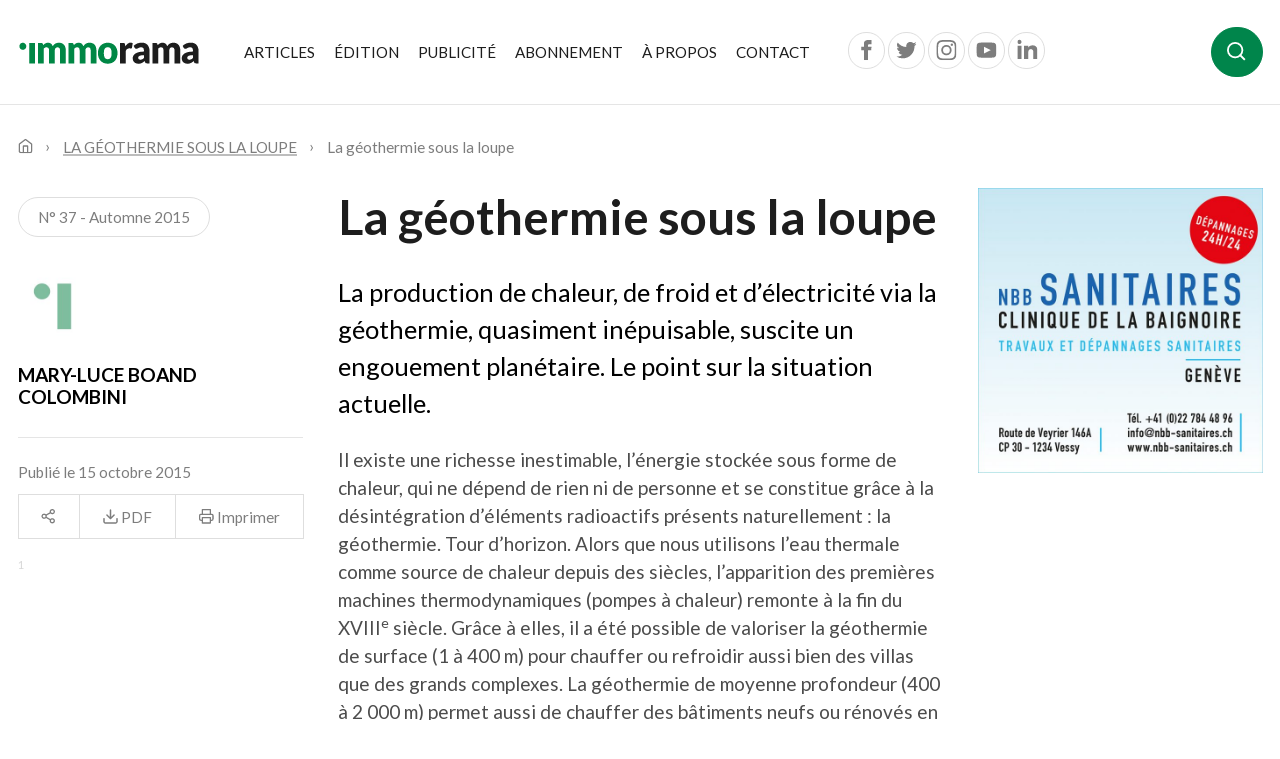

--- FILE ---
content_type: text/html; charset=UTF-8
request_url: https://www.immorama.ch/articles/lageothermiesouslaloupe/
body_size: 13237
content:
<!doctype html>
<!--
     _          _   _     _        _   _
    / \   _ __ | |_(_)___| |_ __ _| |_(_) __ _ _   _  ___
   / _ \ | '_ \| __| / __| __/ _` | __| |/ _` | | | |/ _ \
  / ___ \| | | | |_| \__ \ || (_| | |_| | (_| | |_| |  __/
 /_/   \_\_| |_|\__|_|___/\__\__,_|\__|_|\__, |\__,_|\___|
                                            |_|
-->
<!--[if lt IE 7]><html class="no-js ie ie6 lt-ie9 lt-ie8 lt-ie7" lang="fr-FR"> <![endif]-->
<!--[if IE 7]><html class="no-js ie ie7 lt-ie9 lt-ie8" lang="fr-FR"> <![endif]-->
<!--[if IE 8]><html class="no-js ie ie8 lt-ie9" lang="fr-FR"> <![endif]-->
<!--[if gt IE 8]><!--><html class="no-js" lang="fr-FR"> <!--<![endif]-->
<head>
    <meta charset="UTF-8" />
        <title>
                            La géothermie sous la loupe | Immorama - Immorama
                    </title>
    <meta name="description" content="Le panorama de l&#039;immobilier">
    <link rel="stylesheet" href="https://www.immorama.ch/app/themes/immorama/resources/style.css" type="text/css" media="screen" />
    <meta http-equiv="Content-Type" content="text/html; charset=UTF-8" />
    <meta http-equiv="X-UA-Compatible" content="IE=edge">
    <meta name="viewport" content="width=device-width, initial-scale=1.0">
    <link rel="pingback" href="https://www.immorama.ch/wp/xmlrpc.php" />

    <!-- favicons -->
    <link rel="apple-touch-icon" sizes="180x180" href="https://www.immorama.ch/app/themes/immorama/resources/dist/favicons/apple-touch-icon.png">
    <link rel="icon" type="image/png" sizes="32x32" href="https://www.immorama.ch/app/themes/immorama/resources/dist/favicons/favicon-32x32.png">
    <link rel="icon" type="image/png" sizes="16x16" href="https://www.immorama.ch/app/themes/immorama/resources/dist/favicons/favicon-16x16.png">
    <link rel="manifest" href="https://www.immorama.ch/app/themes/immorama/resources/dist/favicons/site.webmanifest">
    <link rel="mask-icon" href="https://www.immorama.ch/app/themes/immorama/resources/dist/favicons/safari-pinned-tab.svg" color="#007d39">
    <meta name="msapplication-TileColor" content="#ffffff">
    <meta name="theme-color" content="#ffffff">
    <!-- end favicons -->

    <!-- Google Tag Manager -->
    <script>(function(w,d,s,l,i){w[l]=w[l]||[];w[l].push({'gtm.start':
    new Date().getTime(),event:'gtm.js'});var f=d.getElementsByTagName(s)[0],
    j=d.createElement(s),dl=l!='dataLayer'?'&l='+l:'';j.async=true;j.src=
    'https://www.googletagmanager.com/gtm.js?id='+i+dl;f.parentNode.insertBefore(j,f);
    })(window,document,'script','dataLayer','GTM-W782MS9');</script>
    <!-- End Google Tag Manager -->

    <meta name='robots' content='index, follow, max-image-preview:large, max-snippet:-1, max-video-preview:-1' />

	<!-- This site is optimized with the Yoast SEO plugin v22.5 - https://yoast.com/wordpress/plugins/seo/ -->
	<title>La géothermie sous la loupe | Immorama</title>
	<link rel="canonical" href="https://www.immorama.ch/articles/lageothermiesouslaloupe/" />
	<meta property="og:locale" content="fr_FR" />
	<meta property="og:type" content="article" />
	<meta property="og:title" content="La géothermie sous la loupe | Immorama" />
	<meta property="og:url" content="https://www.immorama.ch/articles/lageothermiesouslaloupe/" />
	<meta property="og:site_name" content="Immorama" />
	<meta property="article:publisher" content="https://www.facebook.com/journalimmorama" />
	<meta property="article:published_time" content="2018-12-20T09:53:47+00:00" />
	<meta property="article:modified_time" content="2018-12-20T09:59:30+00:00" />
	<meta name="author" content="MAV" />
	<meta name="twitter:card" content="summary_large_image" />
	<meta name="twitter:creator" content="@IMMORAMA" />
	<meta name="twitter:site" content="@IMMORAMA" />
	<meta name="twitter:label1" content="Written by" />
	<meta name="twitter:data1" content="MAV" />
	<script type="application/ld+json" class="yoast-schema-graph">{"@context":"https://schema.org","@graph":[{"@type":"WebPage","@id":"https://www.immorama.ch/articles/lageothermiesouslaloupe/","url":"https://www.immorama.ch/articles/lageothermiesouslaloupe/","name":"La géothermie sous la loupe | Immorama","isPartOf":{"@id":"https://www.immorama.ch/#website"},"datePublished":"2018-12-20T09:53:47+00:00","dateModified":"2018-12-20T09:59:30+00:00","author":{"@id":"https://www.immorama.ch/#/schema/person/422cc06cac0be5df2a3e5c7211897fb7"},"breadcrumb":{"@id":"https://www.immorama.ch/articles/lageothermiesouslaloupe/#breadcrumb"},"inLanguage":"fr-FR","potentialAction":[{"@type":"ReadAction","target":["https://www.immorama.ch/articles/lageothermiesouslaloupe/"]}]},{"@type":"BreadcrumbList","@id":"https://www.immorama.ch/articles/lageothermiesouslaloupe/#breadcrumb","itemListElement":[{"@type":"ListItem","position":1,"name":"Home","item":"https://www.immorama.ch/"},{"@type":"ListItem","position":2,"name":"Articles","item":"https://www.immorama.ch/articles-immorama/"},{"@type":"ListItem","position":3,"name":"La géothermie sous la loupe"}]},{"@type":"WebSite","@id":"https://www.immorama.ch/#website","url":"https://www.immorama.ch/","name":"Immorama","description":"Le panorama de l&#039;immobilier","potentialAction":[{"@type":"SearchAction","target":{"@type":"EntryPoint","urlTemplate":"https://www.immorama.ch/?s={search_term_string}"},"query-input":"required name=search_term_string"}],"inLanguage":"fr-FR"},{"@type":"Person","@id":"https://www.immorama.ch/#/schema/person/422cc06cac0be5df2a3e5c7211897fb7","name":"MAV","image":{"@type":"ImageObject","inLanguage":"fr-FR","@id":"https://www.immorama.ch/#/schema/person/image/","url":"https://secure.gravatar.com/avatar/f66d84c88a48345b9d2abe393efa9840?s=96&d=mm&r=g","contentUrl":"https://secure.gravatar.com/avatar/f66d84c88a48345b9d2abe393efa9840?s=96&d=mm&r=g","caption":"MAV"},"url":"https://www.immorama.ch/author/mav/"}]}</script>
	<!-- / Yoast SEO plugin. -->


<link rel='dns-prefetch' href='//cdnjs.cloudflare.com' />
<script type="text/javascript">
/* <![CDATA[ */
window._wpemojiSettings = {"baseUrl":"https:\/\/s.w.org\/images\/core\/emoji\/15.0.3\/72x72\/","ext":".png","svgUrl":"https:\/\/s.w.org\/images\/core\/emoji\/15.0.3\/svg\/","svgExt":".svg","source":{"concatemoji":"https:\/\/www.immorama.ch\/wp\/wp-includes\/js\/wp-emoji-release.min.js?ver=6.5.2"}};
/*! This file is auto-generated */
!function(i,n){var o,s,e;function c(e){try{var t={supportTests:e,timestamp:(new Date).valueOf()};sessionStorage.setItem(o,JSON.stringify(t))}catch(e){}}function p(e,t,n){e.clearRect(0,0,e.canvas.width,e.canvas.height),e.fillText(t,0,0);var t=new Uint32Array(e.getImageData(0,0,e.canvas.width,e.canvas.height).data),r=(e.clearRect(0,0,e.canvas.width,e.canvas.height),e.fillText(n,0,0),new Uint32Array(e.getImageData(0,0,e.canvas.width,e.canvas.height).data));return t.every(function(e,t){return e===r[t]})}function u(e,t,n){switch(t){case"flag":return n(e,"\ud83c\udff3\ufe0f\u200d\u26a7\ufe0f","\ud83c\udff3\ufe0f\u200b\u26a7\ufe0f")?!1:!n(e,"\ud83c\uddfa\ud83c\uddf3","\ud83c\uddfa\u200b\ud83c\uddf3")&&!n(e,"\ud83c\udff4\udb40\udc67\udb40\udc62\udb40\udc65\udb40\udc6e\udb40\udc67\udb40\udc7f","\ud83c\udff4\u200b\udb40\udc67\u200b\udb40\udc62\u200b\udb40\udc65\u200b\udb40\udc6e\u200b\udb40\udc67\u200b\udb40\udc7f");case"emoji":return!n(e,"\ud83d\udc26\u200d\u2b1b","\ud83d\udc26\u200b\u2b1b")}return!1}function f(e,t,n){var r="undefined"!=typeof WorkerGlobalScope&&self instanceof WorkerGlobalScope?new OffscreenCanvas(300,150):i.createElement("canvas"),a=r.getContext("2d",{willReadFrequently:!0}),o=(a.textBaseline="top",a.font="600 32px Arial",{});return e.forEach(function(e){o[e]=t(a,e,n)}),o}function t(e){var t=i.createElement("script");t.src=e,t.defer=!0,i.head.appendChild(t)}"undefined"!=typeof Promise&&(o="wpEmojiSettingsSupports",s=["flag","emoji"],n.supports={everything:!0,everythingExceptFlag:!0},e=new Promise(function(e){i.addEventListener("DOMContentLoaded",e,{once:!0})}),new Promise(function(t){var n=function(){try{var e=JSON.parse(sessionStorage.getItem(o));if("object"==typeof e&&"number"==typeof e.timestamp&&(new Date).valueOf()<e.timestamp+604800&&"object"==typeof e.supportTests)return e.supportTests}catch(e){}return null}();if(!n){if("undefined"!=typeof Worker&&"undefined"!=typeof OffscreenCanvas&&"undefined"!=typeof URL&&URL.createObjectURL&&"undefined"!=typeof Blob)try{var e="postMessage("+f.toString()+"("+[JSON.stringify(s),u.toString(),p.toString()].join(",")+"));",r=new Blob([e],{type:"text/javascript"}),a=new Worker(URL.createObjectURL(r),{name:"wpTestEmojiSupports"});return void(a.onmessage=function(e){c(n=e.data),a.terminate(),t(n)})}catch(e){}c(n=f(s,u,p))}t(n)}).then(function(e){for(var t in e)n.supports[t]=e[t],n.supports.everything=n.supports.everything&&n.supports[t],"flag"!==t&&(n.supports.everythingExceptFlag=n.supports.everythingExceptFlag&&n.supports[t]);n.supports.everythingExceptFlag=n.supports.everythingExceptFlag&&!n.supports.flag,n.DOMReady=!1,n.readyCallback=function(){n.DOMReady=!0}}).then(function(){return e}).then(function(){var e;n.supports.everything||(n.readyCallback(),(e=n.source||{}).concatemoji?t(e.concatemoji):e.wpemoji&&e.twemoji&&(t(e.twemoji),t(e.wpemoji)))}))}((window,document),window._wpemojiSettings);
/* ]]> */
</script>
<style id='wp-emoji-styles-inline-css' type='text/css'>

	img.wp-smiley, img.emoji {
		display: inline !important;
		border: none !important;
		box-shadow: none !important;
		height: 1em !important;
		width: 1em !important;
		margin: 0 0.07em !important;
		vertical-align: -0.1em !important;
		background: none !important;
		padding: 0 !important;
	}
</style>
<style id='global-styles-inline-css' type='text/css'>
body{--wp--preset--color--black: #000000;--wp--preset--color--cyan-bluish-gray: #abb8c3;--wp--preset--color--white: #ffffff;--wp--preset--color--pale-pink: #f78da7;--wp--preset--color--vivid-red: #cf2e2e;--wp--preset--color--luminous-vivid-orange: #ff6900;--wp--preset--color--luminous-vivid-amber: #fcb900;--wp--preset--color--light-green-cyan: #7bdcb5;--wp--preset--color--vivid-green-cyan: #00d084;--wp--preset--color--pale-cyan-blue: #8ed1fc;--wp--preset--color--vivid-cyan-blue: #0693e3;--wp--preset--color--vivid-purple: #9b51e0;--wp--preset--gradient--vivid-cyan-blue-to-vivid-purple: linear-gradient(135deg,rgba(6,147,227,1) 0%,rgb(155,81,224) 100%);--wp--preset--gradient--light-green-cyan-to-vivid-green-cyan: linear-gradient(135deg,rgb(122,220,180) 0%,rgb(0,208,130) 100%);--wp--preset--gradient--luminous-vivid-amber-to-luminous-vivid-orange: linear-gradient(135deg,rgba(252,185,0,1) 0%,rgba(255,105,0,1) 100%);--wp--preset--gradient--luminous-vivid-orange-to-vivid-red: linear-gradient(135deg,rgba(255,105,0,1) 0%,rgb(207,46,46) 100%);--wp--preset--gradient--very-light-gray-to-cyan-bluish-gray: linear-gradient(135deg,rgb(238,238,238) 0%,rgb(169,184,195) 100%);--wp--preset--gradient--cool-to-warm-spectrum: linear-gradient(135deg,rgb(74,234,220) 0%,rgb(151,120,209) 20%,rgb(207,42,186) 40%,rgb(238,44,130) 60%,rgb(251,105,98) 80%,rgb(254,248,76) 100%);--wp--preset--gradient--blush-light-purple: linear-gradient(135deg,rgb(255,206,236) 0%,rgb(152,150,240) 100%);--wp--preset--gradient--blush-bordeaux: linear-gradient(135deg,rgb(254,205,165) 0%,rgb(254,45,45) 50%,rgb(107,0,62) 100%);--wp--preset--gradient--luminous-dusk: linear-gradient(135deg,rgb(255,203,112) 0%,rgb(199,81,192) 50%,rgb(65,88,208) 100%);--wp--preset--gradient--pale-ocean: linear-gradient(135deg,rgb(255,245,203) 0%,rgb(182,227,212) 50%,rgb(51,167,181) 100%);--wp--preset--gradient--electric-grass: linear-gradient(135deg,rgb(202,248,128) 0%,rgb(113,206,126) 100%);--wp--preset--gradient--midnight: linear-gradient(135deg,rgb(2,3,129) 0%,rgb(40,116,252) 100%);--wp--preset--font-size--small: 13px;--wp--preset--font-size--medium: 20px;--wp--preset--font-size--large: 36px;--wp--preset--font-size--x-large: 42px;--wp--preset--spacing--20: 0.44rem;--wp--preset--spacing--30: 0.67rem;--wp--preset--spacing--40: 1rem;--wp--preset--spacing--50: 1.5rem;--wp--preset--spacing--60: 2.25rem;--wp--preset--spacing--70: 3.38rem;--wp--preset--spacing--80: 5.06rem;--wp--preset--shadow--natural: 6px 6px 9px rgba(0, 0, 0, 0.2);--wp--preset--shadow--deep: 12px 12px 50px rgba(0, 0, 0, 0.4);--wp--preset--shadow--sharp: 6px 6px 0px rgba(0, 0, 0, 0.2);--wp--preset--shadow--outlined: 6px 6px 0px -3px rgba(255, 255, 255, 1), 6px 6px rgba(0, 0, 0, 1);--wp--preset--shadow--crisp: 6px 6px 0px rgba(0, 0, 0, 1);}body { margin: 0; }.wp-site-blocks > .alignleft { float: left; margin-right: 2em; }.wp-site-blocks > .alignright { float: right; margin-left: 2em; }.wp-site-blocks > .aligncenter { justify-content: center; margin-left: auto; margin-right: auto; }:where(.is-layout-flex){gap: 0.5em;}:where(.is-layout-grid){gap: 0.5em;}body .is-layout-flow > .alignleft{float: left;margin-inline-start: 0;margin-inline-end: 2em;}body .is-layout-flow > .alignright{float: right;margin-inline-start: 2em;margin-inline-end: 0;}body .is-layout-flow > .aligncenter{margin-left: auto !important;margin-right: auto !important;}body .is-layout-constrained > .alignleft{float: left;margin-inline-start: 0;margin-inline-end: 2em;}body .is-layout-constrained > .alignright{float: right;margin-inline-start: 2em;margin-inline-end: 0;}body .is-layout-constrained > .aligncenter{margin-left: auto !important;margin-right: auto !important;}body .is-layout-constrained > :where(:not(.alignleft):not(.alignright):not(.alignfull)){max-width: var(--wp--style--global--content-size);margin-left: auto !important;margin-right: auto !important;}body .is-layout-constrained > .alignwide{max-width: var(--wp--style--global--wide-size);}body .is-layout-flex{display: flex;}body .is-layout-flex{flex-wrap: wrap;align-items: center;}body .is-layout-flex > *{margin: 0;}body .is-layout-grid{display: grid;}body .is-layout-grid > *{margin: 0;}body{padding-top: 0px;padding-right: 0px;padding-bottom: 0px;padding-left: 0px;}a:where(:not(.wp-element-button)){text-decoration: underline;}.wp-element-button, .wp-block-button__link{background-color: #32373c;border-width: 0;color: #fff;font-family: inherit;font-size: inherit;line-height: inherit;padding: calc(0.667em + 2px) calc(1.333em + 2px);text-decoration: none;}.has-black-color{color: var(--wp--preset--color--black) !important;}.has-cyan-bluish-gray-color{color: var(--wp--preset--color--cyan-bluish-gray) !important;}.has-white-color{color: var(--wp--preset--color--white) !important;}.has-pale-pink-color{color: var(--wp--preset--color--pale-pink) !important;}.has-vivid-red-color{color: var(--wp--preset--color--vivid-red) !important;}.has-luminous-vivid-orange-color{color: var(--wp--preset--color--luminous-vivid-orange) !important;}.has-luminous-vivid-amber-color{color: var(--wp--preset--color--luminous-vivid-amber) !important;}.has-light-green-cyan-color{color: var(--wp--preset--color--light-green-cyan) !important;}.has-vivid-green-cyan-color{color: var(--wp--preset--color--vivid-green-cyan) !important;}.has-pale-cyan-blue-color{color: var(--wp--preset--color--pale-cyan-blue) !important;}.has-vivid-cyan-blue-color{color: var(--wp--preset--color--vivid-cyan-blue) !important;}.has-vivid-purple-color{color: var(--wp--preset--color--vivid-purple) !important;}.has-black-background-color{background-color: var(--wp--preset--color--black) !important;}.has-cyan-bluish-gray-background-color{background-color: var(--wp--preset--color--cyan-bluish-gray) !important;}.has-white-background-color{background-color: var(--wp--preset--color--white) !important;}.has-pale-pink-background-color{background-color: var(--wp--preset--color--pale-pink) !important;}.has-vivid-red-background-color{background-color: var(--wp--preset--color--vivid-red) !important;}.has-luminous-vivid-orange-background-color{background-color: var(--wp--preset--color--luminous-vivid-orange) !important;}.has-luminous-vivid-amber-background-color{background-color: var(--wp--preset--color--luminous-vivid-amber) !important;}.has-light-green-cyan-background-color{background-color: var(--wp--preset--color--light-green-cyan) !important;}.has-vivid-green-cyan-background-color{background-color: var(--wp--preset--color--vivid-green-cyan) !important;}.has-pale-cyan-blue-background-color{background-color: var(--wp--preset--color--pale-cyan-blue) !important;}.has-vivid-cyan-blue-background-color{background-color: var(--wp--preset--color--vivid-cyan-blue) !important;}.has-vivid-purple-background-color{background-color: var(--wp--preset--color--vivid-purple) !important;}.has-black-border-color{border-color: var(--wp--preset--color--black) !important;}.has-cyan-bluish-gray-border-color{border-color: var(--wp--preset--color--cyan-bluish-gray) !important;}.has-white-border-color{border-color: var(--wp--preset--color--white) !important;}.has-pale-pink-border-color{border-color: var(--wp--preset--color--pale-pink) !important;}.has-vivid-red-border-color{border-color: var(--wp--preset--color--vivid-red) !important;}.has-luminous-vivid-orange-border-color{border-color: var(--wp--preset--color--luminous-vivid-orange) !important;}.has-luminous-vivid-amber-border-color{border-color: var(--wp--preset--color--luminous-vivid-amber) !important;}.has-light-green-cyan-border-color{border-color: var(--wp--preset--color--light-green-cyan) !important;}.has-vivid-green-cyan-border-color{border-color: var(--wp--preset--color--vivid-green-cyan) !important;}.has-pale-cyan-blue-border-color{border-color: var(--wp--preset--color--pale-cyan-blue) !important;}.has-vivid-cyan-blue-border-color{border-color: var(--wp--preset--color--vivid-cyan-blue) !important;}.has-vivid-purple-border-color{border-color: var(--wp--preset--color--vivid-purple) !important;}.has-vivid-cyan-blue-to-vivid-purple-gradient-background{background: var(--wp--preset--gradient--vivid-cyan-blue-to-vivid-purple) !important;}.has-light-green-cyan-to-vivid-green-cyan-gradient-background{background: var(--wp--preset--gradient--light-green-cyan-to-vivid-green-cyan) !important;}.has-luminous-vivid-amber-to-luminous-vivid-orange-gradient-background{background: var(--wp--preset--gradient--luminous-vivid-amber-to-luminous-vivid-orange) !important;}.has-luminous-vivid-orange-to-vivid-red-gradient-background{background: var(--wp--preset--gradient--luminous-vivid-orange-to-vivid-red) !important;}.has-very-light-gray-to-cyan-bluish-gray-gradient-background{background: var(--wp--preset--gradient--very-light-gray-to-cyan-bluish-gray) !important;}.has-cool-to-warm-spectrum-gradient-background{background: var(--wp--preset--gradient--cool-to-warm-spectrum) !important;}.has-blush-light-purple-gradient-background{background: var(--wp--preset--gradient--blush-light-purple) !important;}.has-blush-bordeaux-gradient-background{background: var(--wp--preset--gradient--blush-bordeaux) !important;}.has-luminous-dusk-gradient-background{background: var(--wp--preset--gradient--luminous-dusk) !important;}.has-pale-ocean-gradient-background{background: var(--wp--preset--gradient--pale-ocean) !important;}.has-electric-grass-gradient-background{background: var(--wp--preset--gradient--electric-grass) !important;}.has-midnight-gradient-background{background: var(--wp--preset--gradient--midnight) !important;}.has-small-font-size{font-size: var(--wp--preset--font-size--small) !important;}.has-medium-font-size{font-size: var(--wp--preset--font-size--medium) !important;}.has-large-font-size{font-size: var(--wp--preset--font-size--large) !important;}.has-x-large-font-size{font-size: var(--wp--preset--font-size--x-large) !important;}
.wp-block-navigation a:where(:not(.wp-element-button)){color: inherit;}
:where(.wp-block-post-template.is-layout-flex){gap: 1.25em;}:where(.wp-block-post-template.is-layout-grid){gap: 1.25em;}
:where(.wp-block-columns.is-layout-flex){gap: 2em;}:where(.wp-block-columns.is-layout-grid){gap: 2em;}
.wp-block-pullquote{font-size: 1.5em;line-height: 1.6;}
</style>
<link rel='stylesheet' id='tablepress-default-css' href='https://www.immorama.ch/app/mu-plugins/tablepress/css/default.min.css?ver=1.13' type='text/css' media='all' />
<link rel='stylesheet' id='wise/style-css' href='https://www.immorama.ch/app/themes/immorama/resources/dist/css/base.css' type='text/css' media='all' />
<link rel='stylesheet' id='wise/print_style-css' href='https://www.immorama.ch/app/themes/immorama/resources/print.css' type='text/css' media='all' />
<script type="text/javascript" src="https://cdnjs.cloudflare.com/ajax/libs/jquery/3.3.1/jquery.min.js?ver=1" id="jquery-js"></script>
<link rel="https://api.w.org/" href="https://www.immorama.ch/wp-json/" /><link rel="alternate" type="application/json" href="https://www.immorama.ch/wp-json/wp/v2/posts/2611" /><link rel="EditURI" type="application/rsd+xml" title="RSD" href="https://www.immorama.ch/wp/xmlrpc.php?rsd" />
<meta name="generator" content="WordPress 6.5.2" />
<link rel='shortlink' href='https://www.immorama.ch/?p=2611' />
<link rel="alternate" type="application/json+oembed" href="https://www.immorama.ch/wp-json/oembed/1.0/embed?url=https%3A%2F%2Fwww.immorama.ch%2Farticles%2Flageothermiesouslaloupe%2F" />
<link rel="alternate" type="text/xml+oembed" href="https://www.immorama.ch/wp-json/oembed/1.0/embed?url=https%3A%2F%2Fwww.immorama.ch%2Farticles%2Flageothermiesouslaloupe%2F&#038;format=xml" />
<script type="text/javascript">
(function(url){
	if(/(?:Chrome\/26\.0\.1410\.63 Safari\/537\.31|WordfenceTestMonBot)/.test(navigator.userAgent)){ return; }
	var addEvent = function(evt, handler) {
		if (window.addEventListener) {
			document.addEventListener(evt, handler, false);
		} else if (window.attachEvent) {
			document.attachEvent('on' + evt, handler);
		}
	};
	var removeEvent = function(evt, handler) {
		if (window.removeEventListener) {
			document.removeEventListener(evt, handler, false);
		} else if (window.detachEvent) {
			document.detachEvent('on' + evt, handler);
		}
	};
	var evts = 'contextmenu dblclick drag dragend dragenter dragleave dragover dragstart drop keydown keypress keyup mousedown mousemove mouseout mouseover mouseup mousewheel scroll'.split(' ');
	var logHuman = function() {
		if (window.wfLogHumanRan) { return; }
		window.wfLogHumanRan = true;
		var wfscr = document.createElement('script');
		wfscr.type = 'text/javascript';
		wfscr.async = true;
		wfscr.src = url + '&r=' + Math.random();
		(document.getElementsByTagName('head')[0]||document.getElementsByTagName('body')[0]).appendChild(wfscr);
		for (var i = 0; i < evts.length; i++) {
			removeEvent(evts[i], logHuman);
		}
	};
	for (var i = 0; i < evts.length; i++) {
		addEvent(evts[i], logHuman);
	}
})('//www.immorama.ch/?wordfence_lh=1&hid=84C5AF9EE77EF48ECE83D75F9250D82B');
</script><style type="text/css">.recentcomments a{display:inline !important;padding:0 !important;margin:0 !important;}</style>
</head>

<body class="template-root post-template-default single single-post postid-2611 single-format-standard lageothermiesouslaloupe template-article" data-template="base.twig">
  <!-- Google Tag Manager (noscript) -->
  <noscript><iframe src="https://www.googletagmanager.com/ns.html?id=GTM-W782MS9"
  height="0" width="0" style="display:none;visibility:hidden"></iframe></noscript>
  <!-- End Google Tag Manager (noscript) -->
  <div id="styleguide">
    
<nav class="access-nav" aria-label="Raccourcis de navigation">
  <ul>
    <li>
      <a class="btn btn-primary" href="https://www.immorama.ch" title="[ALT + 1]" accesskey="1">Page d'accueil du site</a>
    </li>
    <li>
      <a class="btn btn-primary" href="#content" title="[ALT + 2]" accesskey="2">Accéder au contenu</a>
    </li>
    <li>
      <a class="btn btn-primary" href="#navbarSupportedContent" title="[ALT + 3]" accesskey="3">Accéder à la navigation principale</a>
    </li>
    <li>
      <a class="btn btn-primary" href="#search-btn" title="[ALT + 4]" accesskey="4">Accéder à la recherche</a>
    </li>
    <li>
      <a class="btn btn-primary" href="mailto:infra@spg.ch" title="[ALT + 5]" accesskey="5">Nous contacter par email</a>
    </li>
    <li>
      <a class="btn btn-primary" href="tel:022 539 13 07" title="[ALT + 6]" accesskey="6">Nous contacter par téléphone</a>
    </li>
  </ul>
</nav>
    <div class="template-root">

      <header class="header print-hide" >
                  
<div class="sr-only">
  <a href="https://www.facebook.com/journalimmorama" target="_blank">Facebook</a>
  <a href="https://twitter.com/IMMORAMA" target="_blank">Twitter</a>
  <a href="https://www.instagram.com/spg.ch/" target="_blank">Instagram</a>
  <a href="https://www.youtube.com/user/SPGgva" target="_blank">Youtube</a>
  <a href="https://www.linkedin.com/showcase/immorama/?viewAsMember=true" target="_blank">Linkedin</a>
</div>

<div class="container container-header">
  <header class="header">
    <nav class="navbar navbar-expand-lg navbar-light flex-wrap">
      <a class="navbar-brand" href="https://www.immorama.ch">
        <img src="https://www.immorama.ch/app/themes/immorama/resources/dist/svg/logo_immorama.svg" alt="Immorama logotype" class="img-fluid logo " width="182" height="23">
      </a>
      <button class="navbar-toggler" type="button" data-toggle="collapse" data-target="#navbarSupportedContent" aria-controls="navbarSupportedContent" aria-expanded="false" aria-label="Toggle navigation">
        <span></span>
        <span></span>
        <span></span>
      </button>

      <div class="collapse navbar-collapse" id="navbarSupportedContent">
          <ul class="navbar-nav mr-auto">
          <li class="nav-item ">
        <a target="" href="https://www.immorama.ch/articles-immorama/" class="nav-link">Articles
                  </a>
              </li>
          <li class="nav-item ">
        <a target="" href="https://www.immorama.ch/edition/" class="nav-link">Édition
                  </a>
              </li>
          <li class="nav-item ">
        <a target="" href="https://www.immorama.ch/publicite/tarifspublicitaires/" class="nav-link">Publicité
                  </a>
              </li>
          <li class="nav-item ">
        <a target="" href="https://www.immorama.ch/abonnement/" class="nav-link">Abonnement
                  </a>
              </li>
          <li class="nav-item ">
        <a target="" href="https://www.immorama.ch/a-propos/" class="nav-link">À propos
                  </a>
              </li>
          <li class="nav-item ">
        <a target="" href="https://www.immorama.ch/contact/" class="nav-link">Contact
                  </a>
              </li>
    
        <li class="nav-item nav-item-social my-3 my-lg-0 pl-sm-4">
      <a href="https://www.facebook.com/journalimmorama" class="link-no-underline" target="_blank">
        <span class="icon-rounded facebook">
          <svg class="icon" aria-hidden="true">
            <use xlink:href="#icon-facebook"></use>
          </svg>
        </span>
      </a>
      <a href="https://twitter.com/IMMORAMA" class="link-no-underline" target="_blank">
        <span class="icon-rounded twitter">
          <svg class="icon" aria-hidden="true">
            <use xlink:href="#icon-twitter"></use>
          </svg>
        </span>
      </a>
      <a href="https://www.instagram.com/spg.ch/" class="link-no-underline" target="_blank">
        <span class="icon-rounded instagram">
          <svg class="icon" aria-hidden="true">
            <use xlink:href="#icon-instagram"></use>
          </svg>
        </span>
      </a>
      <a href="https://www.youtube.com/user/SPGgva" class="link-no-underline" target="_blank">
        <span class="icon-rounded youtube">
          <svg class="icon" aria-hidden="true">
            <use xlink:href="#icon-youtube"></use>
          </svg>
        </span>
      </a>
      <a href="https://www.linkedin.com/showcase/immorama/?viewAsMember=true" class="link-no-underline" target="_blank">
        <span class="icon-rounded linkedin">
          <svg class="icon" aria-hidden="true">
            <use xlink:href="#icon-linkedin"></use>
          </svg>
        </span>
      </a>
    </li>
  </ul>

  <form method="get" role="search" action="https://www.immorama.ch" class="search form-inline my-2 my-lg-0" id="search">
    <input id="search-field" name="s" class="form-control mr-sm-2" type="text" placeholder="Recherche" aria-label="Search">
    <button id="search-btn" class="btn btn-primary my-2 my-sm-0" type="button">
      <span class="sr-only">Lancer la recherche</span>
      <span aria-hidden="true">
        <svg class="icon" aria-hidden="true"><use xlink:href="#icon-search"></use></svg>
      </span>
    </button>
    <input type="hidden" name="post_type" value="post">
  </form>

      </div>
    </nav>
  </header>
</div>

<hr/>
              </header>

      <section id="content" role="main" class="content-wrapper">
        <div class="container">

  
  
<nav aria-label="breadcrumb" class="breadcrumb-wrapper">
  <ol class="breadcrumb text-sm">
    <li class="breadcrumb-item breadcrumb-item-icon">
      <a href="https://www.immorama.ch">
        <svg class="icon" aria-hidden="true"><use xlink:href="#icon-home"></use></svg>
      </a>
    </li>
                  <li class="breadcrumb-item">
          <a href="https://www.immorama.ch/articles/lageothermiesouslaloupe/">La géothermie sous la loupe</a>
        </li>
                        <li class="breadcrumb-item active">
          La géothermie sous la loupe
        </li>
            </ol>
</nav>

  <div class="row">
    <!-- main content -->
    <main class="col-sm-8 col-lg-6 mx-auto print-content">
      <article class="article-content">
        <h1>La géothermie sous la loupe</h1>

        <div class="lead">
  <p>La production de chaleur, de froid et d’électricité via la géothermie, quasiment inépuisable, suscite un engouement planétaire. Le point sur la situation actuelle.</p>

</div>
<div class="wysiwyg">
  <p>Il existe une richesse inestimable, l’énergie stockée sous forme de chaleur, qui ne dépend de rien ni de personne et se constitue grâce à la désintégration d’éléments radioactifs présents naturellement : la géothermie. Tour d’horizon. Alors que nous utilisons l’eau thermale comme source de chaleur depuis des siècles, l’apparition des premières machines thermodynamiques (pompes à chaleur) remonte à la fin du XVIII<SUP>e</SUP> siècle. Grâce à elles, il a été possible de valoriser la géothermie de surface (1 à 400 m) pour chauffer ou refroidir aussi bien des villas que des grands complexes. La géothermie de moyenne profondeur (400 à 2 000 m) permet aussi de chauffer des bâtiments neufs ou rénovés en direct, grâce à un réseau de chauffage à distance. La production d’électricité s’effectue, elle, avec une géothermie profonde (2 000 à 6 000 m), dont une grande partie de l’énergie est également exploitée en réseau de chauffage à distance.</p>

</div>
<div class="aside-container">
  <aside>
          <h4>En savoir plus</h4>
        <div class="mb-0 text-muted">
      <p><a href="http://geowatt.ch/">www.geothermie.ch</a><br />
<a href="http://www.bfe.admin.ch/">www.bfe.admin.ch</a><br />
<a href="https://www.geothermal-energy.org/">www.geothermal-energy.org</a><br />
<a href="http://www.pac.ch/">www.pac.ch</a></p>

    </div>
  </aside>
</div>
<div class="wysiwyg">
  <h3>La géothermie dans le monde</h3>
<p>Le marché mondial de l’énergie géothermique continue de croître, car les avantages sont nombreux. Cette source d’énergie durable et renouvelable n’émet pas d’émissions nocives, s’exploite localement, occasionne une faible emprise sur le terrain en surface, produit des perspectives énergétiques et rentables à long terme et écarte l’utilisation de<br />
ressources fossiles. Pour partager leurs connaissances et appréhender les enjeux politiques et économiques de la géothermie, les grandes enseignes de l’industrie se réunissent tous les cinq ans lors du Congrès mondial de la géothermie (World Geothermal Congress). Le dernier s’est déroulé en avril 2015 à Melbourne, en Australie. Les experts annoncent des chiffres convaincants ; la production d’électricité engendre un essor économique au niveau de la recherche et de la création d’emplois. Aujourd’hui, la capacité de production d’électricité s’élève à 12 635 MW, soit 16 % d’augmentation par rapport à 2010 et on l’évalue à 21 400 MW en 2020. Ce sont le Kenya, la Turquie et la Nouvelle-Zélande qui ont le plus intensifié leur production. La capacité de production du thermique a augmenté de 45 % depuis 2010, elle atteint 70 330 MW dans 82 pays, contre 48 500 MW il y a cinq ans. On contourne ainsi 148 millions de tonnes/an de CO2 et on chiffre à 34 000 la création annuelle de postes de travail dans 52 pays (sources Iga).</p>

</div>

<blockquote class="blockquote my-4">
  <p class="mb-1">Les derniers sondages relèvent plus de 3 milliards de kWh d’énergie géothermique renouvelable produits en Suisse en 2013.</p>
  </blockquote>
<div class="wysiwyg">
  <h3>La géothermie en Suisse</h3>
<p>La Suisse dispose d’un énorme potentiel. La production de chaleur a triplé ces dix dernières années. Son chiffre d’affaires en 2014 se situe aux alentours du milliard de francs tous systèmes confondus, sans compter le domaine de la recherche ; 10 000 emplois ont été créés à cet effet. Selon les dernières études de Geothermie.ch, la production en 2013 dépasse 3 milliards de kilowattheures d’énergie renouvelable équivalant à plus de 300 millions de litres de mazout ou 870 000 tonnes de CO2 économisés. Et ces valeurs augmentent chaque année. L’Office fédéral de l’énergie, OFEN, prévoit la construction d’une douzaine d’installations de géothermie profonde d’ici à 2030 et chaque canton calque ses politiques énergétiques et financières sur elle et son programme énergétique 2050, avec ses propres spécificités dépendant de ses territoires et de sa situation financière. Le Conseil fédéral encourage les projets de géothermie profonde avec 3,6 millions de francs financés pour la recherche et de nouvelles motions pour obtenir d’autres fonds.</p>

</div>
<figure class="figure my-4 w-100 text-center">
  <img src="https://www.immorama.ch/app/uploads/2018/12/37_ImmoThermie_1180x790_MLBoandColombini_02.jpg" class="figure-img img-fluid" alt="Content image">


  <figcaption class="text-left figure-caption">Forage de Brigerbad (VS) à 499 m.
Ce dernier alimente les bains thermaux.</figcaption>
</figure>
<div class="wysiwyg">
  <h3>Concrètement</h3>
<p>Parmi des milliers de réalisations de sondes géothermiques auprès de particuliers, industries et commerces dans le canton, la Ville de Genève, pour atteindre son objectif « 100% renouvelable en 2050 », a recours à la géothermie de faible profondeur. Le groupe scolaire des Cropettes prévoit la production théorique de sa PAC à environ 150 000 kWh par an pour le chauffage et l’eau chaude sanitaire. Pionnier, l’immeuble sis 10, rue Cité-de-la-Corderie, quant à lui, est alimenté par une PAC de 30 kW, quatre sondes géothermiques de 165 m, 30 m<sup>2</sup> de capteurs solaires thermiques. Seul inconvénient, la PAC fonctionne à l’électricité. « La Ville ne souhaitant pas faire exploser ses consommations électriques, elle la couple avec une centrale solaire photovoltaïque de façon à produire de l’électricité locale et renouvelable », explique Valérie Cerda, cheffe du Service de l’énergie. Les économies s’élèvent à 50 % de frais de chauffage pour les locataires et 2 000 litres/an de mazout. Dans le cadre du programme GEothermie 2020, les SIG ont été mandatés par le canton pour réaliser des tests de géothermie de moyenne et grande profondeur, soit de 1 500 à 3 000 m, et améliorer la connaissance de ses sous-sols. La future cartographie sur les couches géologiques calcaires et perméables permettra de réaliser des forages de prospection dès 2018, en vue d’une exploitation future qui chaufferait des quartiers entiers en produisant de l’électricité. « Vaud accorde une subvention de 8 000 francs pour le remplacement d’un chauffage électrique par une PAC. Il peut les accorder au coup par coup pour financer une partie de l’étude d’un projet innovant de géothermie de surface, de moyenne ou grande profondeur. Il en va de même avec les autres cantons romands. Toutefois, les subventions ne sont pas les mêmes dans chacun d’eux », explique André Freymond, responsable de l’antenne romande Geothermie.ch et Pac.ch. Le vaste projet de forage géothermique à Lavey-les-Bains/VD cherche actuellement de l’eau à plus de 100 degrés à 3 000 m de profondeur, dans le but de produire du courant électrique pour environ 1 600 ménages. Le gouvernement jurassien, quant à lui, vient de donner son aval pour un projet de géothermie profonde sur la commune de Haute-Sorne.</p>

</div>
<div class="wysiwyg">
  <h3>La prudence est de mise</h3>
<p>Si le constat global sur la géothermie est plutôt optimiste, il faut creuser avec prudence, preuves en sont les séismes bâlois et l’interruption du forage saint-gallois, qui va reprendre grâce au soutien de la Confédération à concurrence de 18,2 millions. D’autre part, lorsque les cantons délivrent les autorisations de forage sur sites, les investissements financiers de départ sont élevés, en particulier pour les projets de moyenne et grande profondeur. Le sous-sol de la Suisse n’étant pas suffisamment connu, des incertitudes demeurent. De plus les exigences administratives sont lourdes et lentes, décourageant plus d’un entrepreneur. « La méconnaissance du sous-sol au-delà de 400 m de profondeur, les risques financiers et le manque de soutien politique et pécuniaire entraînent des freins au développement de la géothermie de moyenne et grande profondeur », conclut le Dr Walter Eugster, chef de la Commission du Certificat de qualité pour entreprises de forages de sondes géothermiques du Groupement professionnel suisse pour les PAC, GSP.</p>

</div>


                <div class="text-sm">
          <strong>Rubriques</strong>
          <br>
                                  <a href="https://www.immorama.ch/cat/environnement/" class="btn btn-sm btn-pill btn-outline-secondary mr-2 mt-2">Environnement</a>
                                              <a href="https://www.immorama.ch/cat/societe/" class="btn btn-sm btn-pill btn-outline-secondary mr-2 mt-2">Société</a>
                              </div>
              </article>
    </main>

    <!-- sidebar column -->
    <div class="col-sm-8 col-lg-3 pt-2 mx-auto mt-4 mt-lg-0 order-lg-first print-hide">

              <a href="https://www.immorama.ch/edition/architecture-verte-un-effet-de-mode/" class="btn btn-pill btn-sm btn-outline-secondary">
          N°  37 - Automne 2015
        </a>
      
            
                    <div class="author-teaser my-4">
          <a href="https://www.immorama.ch/auteur/maryluceboandcolombini/">
                        <img src="https://www.immorama.ch/app/uploads/2018/11/Favicon_immorama_redacteurs-1-200x200.jpg" alt="Mary-Luce Boand Colombini" class="img-fluid rounded-circle">
          </a>

          <a href="https://www.immorama.ch/auteur/maryluceboandcolombini/">
            <h3 class="h6 mt-3 mb-0 text-uppercase">Mary-Luce Boand Colombini</h3>
          </a>

          <p class="text-muted mb-1"></p>

          
                  </div>
      
      <hr>

      <small class="text-muted">Publié le 15 octobre 2015
      </small>

      <div class="btn-group mt-2" role="group" aria-label="Basic example">
        
  <button class="share btn btn-outline-secondary text-sm" data-container="body" data-toggle="popover" data-placement="bottom"
    data-content='<nav><a href="https://www.facebook.com/sharer.php?u=https%3A%2F%2Fwww.immorama.ch%2Farticles%2Flageothermiesouslaloupe%2F" target="_blank"><svg class="icon" aria-hidden="true"><use xlink:href="#icon-facebook"></use></svg>
    Facebook</a><a href="https://twitter.com/share?url=https%3A%2F%2Fwww.immorama.ch%2Farticles%2Flageothermiesouslaloupe%2F" target="_blank"><svg class="icon" aria-hidden="true"><use xlink:href="#icon-twitter"></use></svg>
    Twitter</a><a href="mailto:?subject=La%20g%C3%A9othermie%20sous%20la%20loupe (https%3A%2F%2Fwww.immorama.ch%2Farticles%2Flageothermiesouslaloupe%2F)&body=https%3A%2F%2Fwww.immorama.ch%2Farticles%2Flageothermiesouslaloupe%2F"><svg class="icon" aria-hidden="true"><use xlink:href="#icon-email"></use></svg>
    E-mail</a><a href="whatsapp://send?text=https%3A%2F%2Fwww.immorama.ch%2Farticles%2Flageothermiesouslaloupe%2F" target="_blank"><svg class="icon" aria-hidden="true"><use xlink:href="#icon-whatsapp"></use></svg>
    Whatsapp</a></nav>'>
    <svg class="icon" aria-hidden="true">
      <use xlink:href="#icon-share"></use>
    </svg>
  </button>
                  <a href="https://www.immorama.ch/app/uploads/2018/12/37_ImmoThermie.pdf" class="btn btn-outline-secondary text-sm" target="_blank">
            <svg class="icon" aria-hidden="true">
              <use xlink:href="#icon-download"></use>
            </svg>
            PDF
          </a>
                <a href="javascript:void(0)" onClick="window.print()" class="btn btn-outline-secondary text-sm">
          <svg class="icon" aria-hidden="true">
            <use xlink:href="#icon-print"></use>
          </svg>
          <span class="d-none d-xl-inline">Imprimer</span>
        </a>
      </div>        <div class="text-muted text-small" style="opacity: 0.3">
        <br>
          1
        </div>
      </div>

    <div class="col-sm-8 col-lg-3 mx-auto mt-4 mt-lg-0 print-hide">
        <div class="bg-light text-center a-square">
      <a href="https://www.nbb-sanitaires.ch/" target="_blank">
        <img src="https://www.immorama.ch/app/uploads/2025/04/1909_NBB-Sanitaires_800x800-650x650.jpg" alt="" class="img-fluid">
      </a>
    </div>
  </div>

  </div>

  
</div>

    <div class="container print-hide">
    <div class="newsletter-teaser my-6">
        <div>
            <p class="h4 mb-4">Restez informés en vous inscrivant à notre newsletter.</p>
            <a href="https://www.immorama.ch/abonnement/" class="btn btn-primary">Je m'inscris</a>
        </div>

        <div class="text-right">
            <img src="https://www.immorama.ch/app/themes/immorama/resources/dist/svg/newsletter.svg" alt="Newsletter illustration" class="img-fluid">
        </div>
    </div>
</div>

      </section>

              <footer id="footer" class="print-hide">
          
<div class="container">

  <footer class="footer">
    <div class="row">

      <div class="col-sm-6 col-md-4">
        <p class="h6 text-uppercase mb-3">ADRESSE</p>

          <p>
            <a href="https://www.google.ch/maps/place/Route+de+Ch%C3%AAne+36,+1208+Gen%C3%A8ve/@46.1997625,6.1668144,17z/data=!3m1!4b1!4m5!3m4!1s0x478c654c6ce3ee89:0xf76b98a83ec7d067!8m2!3d46.1997625!4d6.1690031" target="_blank" class="link-muted">
              Une publication de la <br />
Société Privée de Gérance<br />
Route de Chêne 36 <br />
Case postale 6255 <br />
1211 Genève 6
            </a>
          </p>

        <table>
          <tbody>
            <tr>
              <td>Tél.</td>
              <td class="pl-2">
                <a href="tel:022 539 13 07" class="link-muted">022 539 13 07</a>
              </td>
            </tr>
          </tbody>
        </table>
      </div>

      <div class="col-sm-6 col-md-4  my-5 my-sm-0">
        <p class="h6 text-uppercase mb-3">Liens</p>
            <ul class="list-unstyled">
                    <li class="mb-1">
                <a target="" href="https://www.immorama.ch/a-propos/" class="link-muted">À propos
                                    </a>
            </li>
                    <li class="mb-1">
                <a target="" href="https://www.immorama.ch/abonnement/" class="link-muted">Abonnement
                                    </a>
            </li>
                    <li class="mb-1">
                <a target="" href="https://www.immorama.ch/contact/" class="link-muted">Contact
                                    </a>
            </li>
            </ul>
      </div>

      <div class="col-sm-6 col-md-4">
        <p class="h6 text-uppercase mb-3">Réseaux sociaux</p>

        <div class="text-xl">
          <a href="https://www.facebook.com/journalimmorama" class="link-no-underline" target="_blank">
            <span class="icon-rounded facebook">
              <svg class="icon" aria-hidden="true">
                <use xlink:href="#icon-facebook"></use>
              </svg>
            </span>
          </a>
          <a href="https://twitter.com/IMMORAMA" class="link-no-underline" target="_blank">
            <span class="icon-rounded twitter">
              <svg class="icon" aria-hidden="true">
                <use xlink:href="#icon-twitter"></use>
              </svg>
            </span>
          </a>
          <a href="https://www.instagram.com/spg.ch/" class="link-no-underline" target="_blank">
            <span class="icon-rounded instagram">
              <svg class="icon" aria-hidden="true">
                <use xlink:href="#icon-instagram"></use>
              </svg>
            </span>
          </a>
          <a href="https://www.youtube.com/user/SPGgva" class="link-no-underline" target="_blank">
            <span class="icon-rounded youtube">
              <svg class="icon" aria-hidden="true">
                <use xlink:href="#icon-youtube"></use>
              </svg>
            </span>
          </a>
          <a href="https://www.linkedin.com/showcase/immorama/?viewAsMember=true" class="link-no-underline" target="_blank">
            <span class="icon-rounded linkedin">
              <svg class="icon" aria-hidden="true">
                <use xlink:href="#icon-linkedin"></use>
              </svg>
            </span>
          </a>
        </div>
      </div>
    </div>

    <div class="d-sm-flex text-muted text-sm justify-content-between my-5">
      <div>Copyright © Immorama / Août 2018</div>
      <div>Réalisé par <a href='https://antistatique.net' target='_blank'>Antistatique</a></div>
    </div>
  </footer>
</div>
        </footer>
        <script type="text/javascript" src="https://www.immorama.ch/app/themes/immorama/resources/dist/js/vendors.min.js" id="wise/vendors-js"></script>
<script type="text/javascript" id="wise/scripts-js-extra">
/* <![CDATA[ */
var data = {"svg_path":"\/app\/themes\/immorama\/resources\/dist\/icons\/icons.svg"};
/* ]]> */
</script>
<script type="text/javascript" src="https://www.immorama.ch/app/themes/immorama/resources/dist/js/app.bundle.js" id="wise/scripts-js"></script>

          </header>

    </div>
  </div>

  <link href="https://fonts.googleapis.com/css?family=Lato:400,700,900" rel="stylesheet">
    </body>

</html>


--- FILE ---
content_type: image/svg+xml
request_url: https://www.immorama.ch/app/themes/immorama/resources/dist/icons/icons.svg
body_size: 11134
content:
<svg xmlns="http://www.w3.org/2000/svg" style="display:none"><symbol id="icon-arrow-down" viewbox="0 0 1000 1000"><path d="M533 859.9L859.9 533c18.2-18.2 18.2-47.8 0-66-18.2-18.2-47.8-18.2-66 0L546.7 714.1v-541c0-25.8-20.9-46.7-46.7-46.7-25.8 0-46.7 20.9-46.7 46.7v541L206.1 467c-18.2-18.2-47.8-18.2-66 0-9.1 9.1-13.7 21.1-13.7 33s4.6 23.9 13.7 33L467 859.9c18.2 18.2 47.8 18.2 66 0z"/></symbol><symbol id="icon-arrow-left" viewbox="0 0 1000 1000"><path d="M140.1 533L467 859.9c18.2 18.2 47.8 18.2 66 0 18.2-18.2 18.2-47.8 0-66L285.9 546.7h541c25.8 0 46.7-20.9 46.7-46.7 0-25.8-20.9-46.7-46.7-46.7h-541L533 206.1c18.2-18.2 18.2-47.8 0-66-9.1-9.1-21.1-13.7-33-13.7s-23.9 4.6-33 13.7L140.1 467c-18.2 18.2-18.2 47.8 0 66z"/></symbol><symbol id="icon-arrow-right" viewbox="0 0 1000 1000"><path d="M859.9 467L533 140.1c-18.2-18.2-47.8-18.2-66 0s-18.2 47.8 0 66l247.2 247.2h-541c-25.8 0-46.7 20.9-46.7 46.7 0 25.8 20.9 46.7 46.7 46.7h541L467 793.9c-18.2 18.2-18.2 47.8 0 66 9.1 9.1 21.1 13.7 33 13.7s23.9-4.6 33-13.7L859.9 533c18.2-18.2 18.2-47.8 0-66z"/></symbol><symbol id="icon-chevron-down" viewbox="0 0 1000 1000"><path d="M500 733.2c-14.9 0-29.8-5.7-41.2-17.1L109 366.3c-22.8-22.8-22.8-59.7 0-82.4s59.7-22.8 82.4 0L500 592.5l308.6-308.6c22.8-22.8 59.7-22.8 82.4 0 22.8 22.8 22.8 59.7 0 82.4L541.2 716.1c-11.4 11.4-26.3 17.1-41.2 17.1z"/></symbol><symbol id="icon-chevron-left" viewbox="0 0 6 10"><path d="M5 1L1 5l4 4" stroke="currentColor" stroke-width="1.4" fill="none"/></symbol><symbol id="icon-chevron-right" viewbox="0 0 6 10"><path d="M1 9l4-4-4-4" stroke="currentColor" stroke-width="1.4" fill="none"/></symbol><symbol id="icon-chevron-up" viewbox="0 0 1000 1000"><path d="M500 266.8c14.9 0 29.8 5.7 41.2 17.1L891 633.7c22.8 22.8 22.8 59.7 0 82.4-22.8 22.8-59.7 22.8-82.4 0L500 407.5 191.4 716.1c-22.8 22.8-59.7 22.8-82.4 0s-22.8-59.7 0-82.4l349.8-349.8c11.4-11.4 26.3-17.1 41.2-17.1z"/></symbol><symbol id="icon-computer" viewbox="0 0 1000 1000"><path d="M789.1 138.6H210.9c-59.8 0-108.4 48.6-108.4 108.4v361.4c0 59.8 48.6 108.4 108.4 108.4h253v72.3H355.4c-20 0-36.1 16.2-36.1 36.1 0 20 16.2 36.1 36.1 36.1h289.1c20 0 36.1-16.2 36.1-36.1 0-20-16.2-36.1-36.1-36.1H536.1v-72.3h253c59.8 0 108.4-48.6 108.4-108.4V247c.1-59.8-48.6-108.4-108.4-108.4zm36.2 469.8c0 19.9-16.2 36.1-36.1 36.1H210.9c-19.9 0-36.1-16.2-36.1-36.1V247c0-19.9 16.2-36.1 36.1-36.1h578.3c19.9 0 36.1 16.2 36.1 36.1v361.4z"/></symbol><symbol id="icon-cross" viewbox="0 0 1000 1000"><path d="M768.4 285.3L285.3 768.4c-14.8 14.8-38.9 14.8-53.7 0-14.8-14.8-14.8-38.8 0-53.7l483.1-483.1c14.8-14.8 38.9-14.8 53.7 0 14.8 14.8 14.8 38.8 0 53.7z"/><path d="M714.7 768.4L231.6 285.3c-14.8-14.8-14.8-38.9 0-53.7 14.8-14.8 38.8-14.8 53.7 0l483.1 483.1c14.8 14.8 14.8 38.9 0 53.7s-38.8 14.8-53.7 0z"/></symbol><symbol id="icon-download" viewbox="0 0 15 15"><path d="M14 9.667v2.889c0 .797-.647 1.444-1.444 1.444H2.444A1.444 1.444 0 0 1 1 12.556v-2.89m2.889-3.61L7.5 9.666l3.611-3.61M7.5 9.667V1" stroke="currentColor" stroke-width="1.4" fill="none" fill-rule="evenodd" stroke-linecap="round" stroke-linejoin="round"/></symbol><symbol id="icon-email" viewbox="0 0 15 12"><path d="M0 0v12h15V0H0zm13.449 1.333L7.5 6.475 1.551 1.333H13.45zM1.25 10.667V2.789L7.5 8.19l6.25-5.402v7.878H1.25z" fill="currentColor"/></symbol><symbol id="icon-exit" viewbox="0 0 1000 1000"><path d="M389 797.1H241c-21 0-38.1-17.1-38.1-38.1V241c0-21 17.1-38.1 38.1-38.1h148c19.8 0 35.9-16.1 35.9-35.9s-16.1-35.9-35.9-35.9H241c-60.6 0-109.9 49.3-109.9 109.9v518c0 60.6 49.3 109.9 109.9 109.9h148c19.8 0 35.9-16.1 35.9-35.9 0-19.8-16.1-35.9-35.9-35.9z"/><path d="M858.4 474.6l-185-185c-14-14-36.7-14-50.7 0s-14 36.7 0 50.7l123.8 123.8H389c-19.8 0-35.9 16.1-35.9 35.9 0 19.8 16.1 35.9 35.9 35.9h357.4L622.6 659.6c-14 14-14 36.7 0 50.7 7 7 16.2 10.5 25.4 10.5s18.4-3.5 25.4-10.5l185-185c14-13.9 14-36.7 0-50.7z"/></symbol><symbol id="icon-facebook" viewbox="0 0 24 24"><path d="M9 8H6v4h3v12h5V12h3.642L18 8h-4V6.333C14 5.378 14.192 5 15.115 5H18V0h-3.808C10.596 0 9 1.583 9 4.615V8z"/></symbol><symbol id="icon-folder" viewbox="0 0 12 11"><path d="M11 9a1 1 0 0 1-1 1H2a1 1 0 0 1-1-1V2a1 1 0 0 1 1-1h2.5l1 1.5H10a1 1 0 0 1 1 1V9z" stroke="#00854B" fill="none" stroke-linecap="round" stroke-linejoin="round"/></symbol><symbol id="icon-home" viewbox="0 0 15 16"><g stroke="#7D7D7D" stroke-width="1.4" fill="none" fill-rule="evenodd" stroke-linecap="round" stroke-linejoin="round"><path d="M1 5.9L7.5 1 14 5.9v7.7c0 .773-.647 1.4-1.444 1.4H2.444C1.647 15 1 14.373 1 13.6V5.9z"/><path d="M5.333 15V8h4.334v7"/></g></symbol><symbol id="icon-instagram" viewbox="0 0 24 24"><path d="M12 2.163c3.204 0 3.584.012 4.85.07 3.252.148 4.771 1.691 4.919 4.919.058 1.265.069 1.645.069 4.849 0 3.205-.012 3.584-.069 4.849-.149 3.225-1.664 4.771-4.919 4.919-1.266.058-1.644.07-4.85.07-3.204 0-3.584-.012-4.849-.07-3.26-.149-4.771-1.699-4.919-4.92-.058-1.265-.07-1.644-.07-4.849 0-3.204.013-3.583.07-4.849.149-3.227 1.664-4.771 4.919-4.919 1.266-.057 1.645-.069 4.849-.069zM12 0C8.741 0 8.333.014 7.053.072 2.695.272.273 2.69.073 7.052.014 8.333 0 8.741 0 12c0 3.259.014 3.668.072 4.948.2 4.358 2.618 6.78 6.98 6.98C8.333 23.986 8.741 24 12 24c3.259 0 3.668-.014 4.948-.072 4.354-.2 6.782-2.618 6.979-6.98.059-1.28.073-1.689.073-4.948 0-3.259-.014-3.667-.072-4.947-.196-4.354-2.617-6.78-6.979-6.98C15.668.014 15.259 0 12 0zm0 5.838a6.162 6.162 0 1 0 0 12.324 6.162 6.162 0 0 0 0-12.324zM12 16a4 4 0 1 1 0-8 4 4 0 0 1 0 8zm6.406-11.845a1.44 1.44 0 1 0 0 2.881 1.44 1.44 0 0 0 0-2.881z"/></symbol><symbol id="icon-linkedin" viewbox="0 0 24 24"><path d="M4.98 3.5C4.98 4.881 3.87 6 2.5 6S.02 4.881.02 3.5C.02 2.12 1.13 1 2.5 1s2.48 1.12 2.48 2.5zM5 8H0v16h5V8zm7.982 0H8.014v16h4.969v-8.399c0-4.67 6.029-5.052 6.029 0V24H24V13.869c0-7.88-8.922-7.593-11.018-3.714V8z"/></symbol><symbol id="icon-mail" viewbox="0 0 1000 1000"><path d="M876.8 123.2c-9.5-9.5-23.7-12.7-36.5-8.4L136.5 361.2c-13.6 4.8-22.9 17.4-23.5 31.8-.6 14.4 7.7 27.7 20.9 33.6l304.3 135.3 135.3 304.3c5.7 12.7 18.3 20.9 32.1 20.9h1.4c14.4-.6 27-9.9 31.8-23.5l246.3-703.8c4.5-12.8 1.2-27-8.3-36.6zM718 232.2l-261 261-213.5-94.9L718 232.2zM601.7 756.5L506.8 543l261-261-166.1 474.5z"/></symbol><symbol id="icon-map-pin" viewbox="0 0 1000 1000"><path d="M500 887.1c-6.2 0-12.5-1.8-17.9-5.4-12.4-8.3-304.7-205.9-304.7-446.2 0-177.8 144.7-322.6 322.6-322.6s322.6 144.7 322.6 322.6c0 240.3-292.2 437.9-304.7 446.2-5.4 3.6-11.7 5.4-17.9 5.4zm0-709.7c-142.3 0-258 115.8-258 258 0 174.6 196.9 334.3 258 379.7 61.2-45.4 258-205.1 258-379.7 0-142.2-115.7-258-258-258z"/><path d="M500 564.5c-71.1 0-129-57.9-129-129s57.9-129 129-129 129 57.9 129 129-57.9 129-129 129zm0-193.5c-35.6 0-64.5 28.9-64.5 64.5S464.4 500 500 500s64.5-28.9 64.5-64.5S535.6 371 500 371z"/></symbol><symbol id="icon-menu" viewbox="0 0 1000 1000"><path d="M841.6 538H158.4c-21 0-38-17-38-38s17-38 38-38h683.2c21 0 38 17 38 38s-17 38-38 38zm0-227.8H158.4c-21 0-38-17-38-38s17-38 38-38h683.2c21 0 38 17 38 38s-17 38-38 38zm0 455.5H158.4c-21 0-38-17-38-38s17-38 38-38h683.2c21 0 38 17 38 38s-17 38-38 38z"/></symbol><symbol id="icon-print" viewbox="0 0 18 18"><path d="M4.8 6.4a.8.8 0 1 1-1.6 0V.8A.8.8 0 0 1 4 0h9.6a.8.8 0 0 1 .8.8v5.6a.8.8 0 1 1-1.6 0V1.6h-8v4.8zM4 12.8a.8.8 0 1 1 0 1.6H2.4A2.4 2.4 0 0 1 0 12V8a2.4 2.4 0 0 1 2.4-2.4h12.8A2.4 2.4 0 0 1 17.6 8v4a2.4 2.4 0 0 1-2.4 2.4h-1.6a.8.8 0 1 1 0-1.6h1.6a.8.8 0 0 0 .8-.8V8a.8.8 0 0 0-.8-.8H2.4a.8.8 0 0 0-.8.8v4a.8.8 0 0 0 .8.8H4zm.8 3.2h8v-4.8h-8V16zM4 9.6h9.6a.8.8 0 0 1 .8.8v6.4a.8.8 0 0 1-.8.8H4a.8.8 0 0 1-.8-.8v-6.4a.8.8 0 0 1 .8-.8z" fill="currentColor"/></symbol><symbol id="icon-search" viewbox="0 0 21 21"><g transform="translate(1 1)" stroke="currentColor" stroke-width="2" fill="none" fill-rule="evenodd" stroke-linecap="square"><circle cx="8" cy="8" r="8"/><path d="M18 18l-4.35-4.35"/></g></symbol><symbol id="icon-share" viewbox="0 0 15 16"><path d="M11.533 5.6c-1.578 0-2.866-1.249-2.866-2.8 0-1.551 1.288-2.8 2.866-2.8C13.112 0 14.4 1.249 14.4 2.8c0 1.551-1.288 2.8-2.867 2.8zm0-1.4C12.348 4.2 13 3.568 13 2.8c0-.768-.652-1.4-1.467-1.4-.814 0-1.466.632-1.466 1.4 0 .768.652 1.4 1.466 1.4zm-8.666 6.3C1.288 10.5 0 9.251 0 7.7c0-1.551 1.288-2.8 2.867-2.8 1.578 0 2.866 1.249 2.866 2.8 0 1.551-1.288 2.8-2.866 2.8zm0-1.4c.814 0 1.466-.632 1.466-1.4 0-.768-.652-1.4-1.466-1.4-.815 0-1.467.632-1.467 1.4 0 .768.652 1.4 1.467 1.4zm8.666 6.3c-1.578 0-2.866-1.249-2.866-2.8 0-1.551 1.288-2.8 2.866-2.8 1.579 0 2.867 1.249 2.867 2.8 0 1.551-1.288 2.8-2.867 2.8zm0-1.4c.815 0 1.467-.632 1.467-1.4 0-.768-.652-1.4-1.467-1.4-.814 0-1.466.632-1.466 1.4 0 .768.652 1.4 1.466 1.4zm-7.14-4.633a.7.7 0 0 1 .688-1.22l4.933 2.786a.7.7 0 0 1-.688 1.22L4.393 9.367zm4.925-6.12a.7.7 0 0 1 .69 1.22L5.081 7.251a.7.7 0 0 1-.69-1.218l4.926-2.786z" fill="currentColor"/></symbol><symbol id="icon-time" viewbox="0 0 1000 1000"><path d="M500 902.1C278.3 902.1 97.9 721.7 97.9 500S278.3 97.9 500 97.9 902.1 278.3 902.1 500 721.7 902.1 500 902.1zm0-731.1c-181.4 0-329 147.6-329 329s147.6 329 329 329 329-147.6 329-329-147.6-329-329-329z"/><path d="M646.2 609.7c-5.5 0-11.1-1.2-16.3-3.9l-146.2-73.1c-12.4-6.2-20.2-18.8-20.2-32.7V280.7c0-20.2 16.3-36.6 36.6-36.6 20.2 0 36.6 16.3 36.6 36.6v196.7l126 63c18.1 9 25.4 31 16.3 49-6.5 12.9-19.4 20.3-32.8 20.3z"/></symbol><symbol id="icon-twitter" viewbox="0 0 24 24"><path d="M24 4.557a9.83 9.83 0 0 1-2.828.775 4.932 4.932 0 0 0 2.165-2.724 9.864 9.864 0 0 1-3.127 1.195 4.916 4.916 0 0 0-3.594-1.555c-3.179 0-5.515 2.966-4.797 6.045A13.978 13.978 0 0 1 1.671 3.149a4.93 4.93 0 0 0 1.523 6.574 4.903 4.903 0 0 1-2.229-.616c-.054 2.281 1.581 4.415 3.949 4.89a4.935 4.935 0 0 1-2.224.084 4.928 4.928 0 0 0 4.6 3.419A9.9 9.9 0 0 1 0 19.54a13.94 13.94 0 0 0 7.548 2.212c9.142 0 14.307-7.721 13.995-14.646A10.025 10.025 0 0 0 24 4.557z"/></symbol><symbol id="icon-whatsapp" viewbox="0 0 15 15"><path d="M0 15l1.06-3.852a7.39 7.39 0 0 1-.997-3.716C.065 3.334 3.415 0 7.53 0c1.998 0 3.873.775 5.284 2.18A7.372 7.372 0 0 1 15 7.439c-.002 4.098-3.352 7.432-7.469 7.432a7.501 7.501 0 0 1-3.572-.905L0 15zm4.143-2.38c1.052.622 2.057.995 3.386.996 3.421 0 6.208-2.772 6.21-6.178.001-3.414-2.773-6.182-6.205-6.183-3.424 0-6.209 2.771-6.21 6.177 0 1.391.409 2.432 1.096 3.522l-.627 2.28 2.35-.613zm7.15-3.414c-.046-.078-.17-.124-.357-.217-.187-.093-1.104-.543-1.276-.605-.17-.061-.295-.093-.42.093a10.92 10.92 0 0 1-.59.729c-.11.123-.219.139-.405.046-.187-.093-.788-.289-1.501-.922a5.595 5.595 0 0 1-1.038-1.287c-.109-.185-.011-.286.081-.379.085-.083.187-.216.28-.325.095-.108.126-.185.189-.31.062-.123.031-.232-.016-.325s-.42-1.007-.575-1.379c-.152-.362-.306-.313-.42-.319L4.887 4a.685.685 0 0 0-.497.233c-.171.186-.654.634-.654 1.549 0 .914.67 1.797.762 1.921.094.124 1.316 2 3.188 2.805.445.19.793.305 1.064.39.447.142.854.122 1.175.074.359-.053 1.104-.449 1.26-.883.156-.434.156-.806.109-.883z" fill="currentColor"/></symbol><symbol id="icon-youtube" viewbox="0 0 24 24"><path d="M19.615 3.184c-3.604-.246-11.631-.245-15.23 0C.488 3.45.029 5.804 0 12c.029 6.185.484 8.549 4.385 8.816 3.6.245 11.626.246 15.23 0C23.512 20.55 23.971 18.196 24 12c-.029-6.185-.484-8.549-4.385-8.816zM9 16V8l8 3.993L9 16z"/></symbol></svg>

--- FILE ---
content_type: application/javascript
request_url: https://www.immorama.ch/app/themes/immorama/resources/dist/js/app.bundle.js
body_size: 1175
content:
!function(e){var t={};function n(r){if(t[r])return t[r].exports;var o=t[r]={i:r,l:!1,exports:{}};return e[r].call(o.exports,o,o.exports,n),o.l=!0,o.exports}n.m=e,n.c=t,n.d=function(e,t,r){n.o(e,t)||Object.defineProperty(e,t,{enumerable:!0,get:r})},n.r=function(e){"undefined"!=typeof Symbol&&Symbol.toStringTag&&Object.defineProperty(e,Symbol.toStringTag,{value:"Module"}),Object.defineProperty(e,"__esModule",{value:!0})},n.t=function(e,t){if(1&t&&(e=n(e)),8&t)return e;if(4&t&&"object"==typeof e&&e&&e.__esModule)return e;var r=Object.create(null);if(n.r(r),Object.defineProperty(r,"default",{enumerable:!0,value:e}),2&t&&"string"!=typeof e)for(var o in e)n.d(r,o,function(t){return e[t]}.bind(null,o));return r},n.n=function(e){var t=e&&e.__esModule?function(){return e.default}:function(){return e};return n.d(t,"a",t),t},n.o=function(e,t){return Object.prototype.hasOwnProperty.call(e,t)},n.p="",n(n.s=0)}([function(e,t,n){"use strict";var r=c(n(1)),o=c(n(2)),u=c(n(3)),i=c(n(4)),d=c(n(5));function c(e){return e&&e.__esModule?e:{default:e}}(0,r.default)();var s=function(){(0,o.default)(),(0,u.default)(),(0,i.default)(),(0,d.default)()};jQuery(document).ready(function(){return s()}),document.addEventListener("ToolboxReady",function(){return s()})},function(e,t,n){"use strict";Object.defineProperty(t,"__esModule",{value:!0});t.default=function(){var e=new XMLHttpRequest,t=data.svg_path||"icons/icons.svg";e.open("GET",t,!0),e.send(),e.onload=function(t){if(200==e.status){var n=document.createElement("div");n.innerHTML=e.responseText,document.body.insertBefore(n,document.body.childNodes[0])}}}},function(e,t,n){"use strict";Object.defineProperty(t,"__esModule",{value:!0}),t.default=function(){$(".dropdown-toggle").each(function(e,t){var n=$(t).outerWidth(),r=$(t).parent();$(".dropdown-menu",r).css("width",n)})}},function(e,t,n){"use strict";Object.defineProperty(t,"__esModule",{value:!0}),t.default=function(){$('[data-toggle="popover"]').popover({html:!0})}},function(e,t,n){"use strict";Object.defineProperty(t,"__esModule",{value:!0}),t.default=function(){var e=$("#search"),t=$("#search-btn"),n=$("#search-field");$(window).width()>992?t.click(function(){e.toggleClass("open"),e.hasClass("open")?(setTimeout(function(){n.focus()},200),t.attr("type","button")):t.attr("type","submit")}):t.attr("type","submit")}},function(e,t,n){"use strict";Object.defineProperty(t,"__esModule",{value:!0}),t.default=function(){$(".page-template-subscription").length>0&&($("#check-2").click(function(){$(this).is(":checked")?($(".address").show(),$(".address input").each(function(e,t){$(t).attr("required","required")})):($(".address").hide(),$(".address input").each(function(e,t){$(t).removeAttr("required")}))}),$('form input[type="checkbox"]').on("change",function(){0==$('form input[type="checkbox"]:checked').length?($("form .subscribe-error").show(),$('form button[type="submit"]').attr("disabled","disabled"),$('form button[type="submit"]').addClass("disabled")):($("form .subscribe-error").hide(),$('form button[type="submit"]').removeAttr("disabled"),$('form button[type="submit"]').removeClass("disabled"))}))}}]);